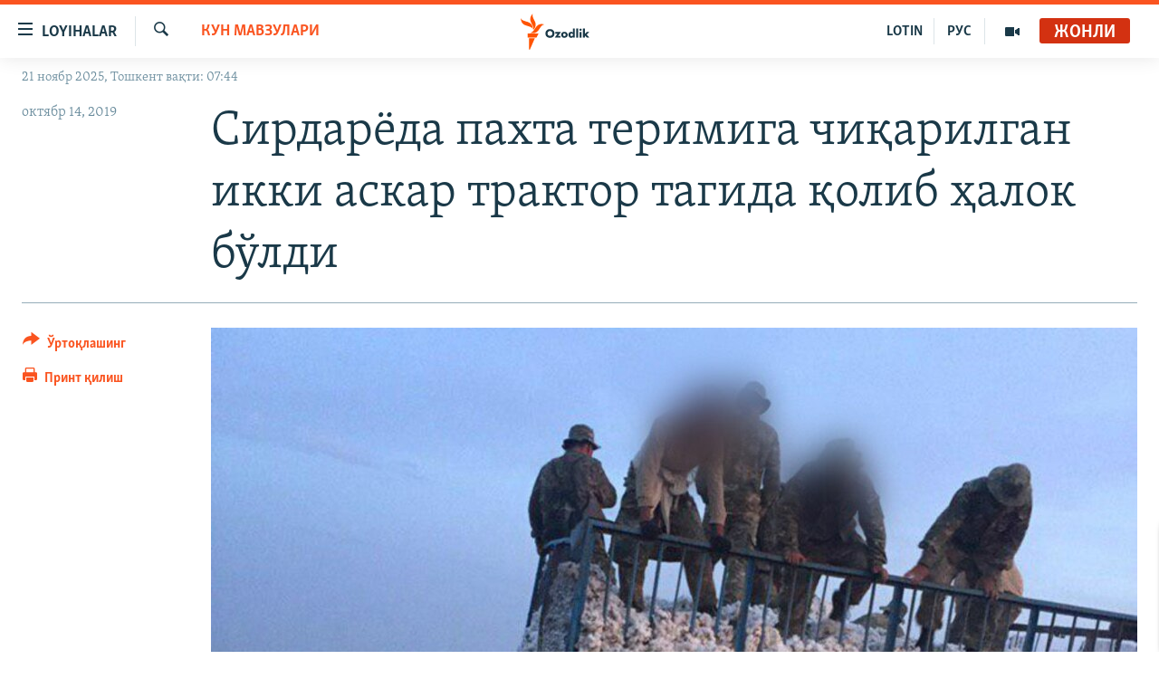

--- FILE ---
content_type: text/html; charset=utf-8
request_url: https://www.ozodlik.org/a/%D1%81%D0%B8%D1%80%D0%B4%D0%B0%D1%80%D1%91-%D0%B0%D1%81%D0%BA%D0%B0%D1%80-%D0%BF%D0%B0%D1%85%D1%82%D0%B0-/30216024.html
body_size: 15179
content:

<!DOCTYPE html>
<html lang="uz" dir="ltr" class="no-js">
<head>
<link href="/Content/responsive/RFE/uz-UZ-Cyrl/RFE-uz-UZ-Cyrl.css?&amp;av=0.0.0.0&amp;cb=369" rel="stylesheet"/>
<script src="https://tags.ozodlik.org/rferl-pangea/prod/utag.sync.js"></script> <script type='text/javascript' src='https://www.youtube.com/iframe_api' async></script>
<link rel="manifest" href="/manifest.json">
<script type="text/javascript">
//a general 'js' detection, must be on top level in <head>, due to CSS performance
document.documentElement.className = "js";
var cacheBuster = "369";
var appBaseUrl = "/";
var imgEnhancerBreakpoints = [0, 144, 256, 408, 650, 1023, 1597];
var isLoggingEnabled = false;
var isPreviewPage = false;
var isLivePreviewPage = false;
if (!isPreviewPage) {
window.RFE = window.RFE || {};
window.RFE.cacheEnabledByParam = window.location.href.indexOf('nocache=1') === -1;
const url = new URL(window.location.href);
const params = new URLSearchParams(url.search);
// Remove the 'nocache' parameter
params.delete('nocache');
// Update the URL without the 'nocache' parameter
url.search = params.toString();
window.history.replaceState(null, '', url.toString());
} else {
window.addEventListener('load', function() {
const links = window.document.links;
for (let i = 0; i < links.length; i++) {
links[i].href = '#';
links[i].target = '_self';
}
})
}
var pwaEnabled = false;
var swCacheDisabled;
</script>
<meta charset="utf-8" />
<title>Сирдарёда пахта теримига чиқарилган икки аскар трактор тагида қолиб ҳалок бўлди</title>
<meta name="description" content="Сирдарё вилоят, Боёвут туманига пахта теримига олиб чиқилган ҳарбийлардан икки нафарини 13 октябрь куни трактор босиб кетди. Ҳарбий хизматга Фарғона водийсидан чақирилган бу икки аскар воқеа жойида ҳалок бўлди.
Озодликка воқеа гувоҳларидан келган ушбу хабарни Сирдарё вилоят&#160;Соғлиқни сақлаш..." />
<meta name="keywords" content="Кун мавзулари, Пахта-2019" />
<meta name="viewport" content="width=device-width, initial-scale=1.0" />
<meta http-equiv="X-UA-Compatible" content="IE=edge" />
<meta name="robots" content="max-image-preview:large"><meta property="fb:pages" content="88521376958" /> <meta name="yandex-verification" content="bbef39b0b5e9b883" />
<link href="https://www.ozodlik.org/a/сирдарё-аскар-пахта-/30216024.html" rel="canonical" />
<meta name="apple-mobile-web-app-title" content="Озодлик" />
<meta name="apple-mobile-web-app-status-bar-style" content="black" />
<meta name="apple-itunes-app" content="app-id=1390569678, app-argument=//30216024.ltr" />
<meta property="fb:admins" content="#" />
<meta content="Сирдарёда пахта теримига чиқарилган икки аскар трактор тагида қолиб ҳалок бўлди" property="og:title" />
<meta content="Сирдарё вилоят, Боёвут туманига пахта теримига олиб чиқилган ҳарбийлардан икки нафарини 13 октябрь куни трактор босиб кетди. Ҳарбий хизматга Фарғона водийсидан чақирилган бу икки аскар воқеа жойида ҳалок бўлди.
Озодликка воқеа гувоҳларидан келган ушбу хабарни Сирдарё вилоят Соғлиқни сақлаш..." property="og:description" />
<meta content="article" property="og:type" />
<meta content="https://www.ozodlik.org/a/сирдарё-аскар-пахта-/30216024.html" property="og:url" />
<meta content="Озодлик радиоси" property="og:site_name" />
<meta content="https://www.facebook.com/ozodlikradiosi" property="article:publisher" />
<meta content="https://gdb.rferl.org/447319ca-f85f-40f1-a8d4-07c90849286c_cx0_cy15_cw0_w1200_h630.jpg" property="og:image" />
<meta content="1200" property="og:image:width" />
<meta content="630" property="og:image:height" />
<meta content="568280086670706" property="fb:app_id" />
<meta content="summary_large_image" name="twitter:card" />
<meta content="@ozodlik" name="twitter:site" />
<meta content="https://gdb.rferl.org/447319ca-f85f-40f1-a8d4-07c90849286c_cx0_cy15_cw0_w1200_h630.jpg" name="twitter:image" />
<meta content="Сирдарёда пахта теримига чиқарилган икки аскар трактор тагида қолиб ҳалок бўлди" name="twitter:title" />
<meta content="Сирдарё вилоят, Боёвут туманига пахта теримига олиб чиқилган ҳарбийлардан икки нафарини 13 октябрь куни трактор босиб кетди. Ҳарбий хизматга Фарғона водийсидан чақирилган бу икки аскар воқеа жойида ҳалок бўлди.
Озодликка воқеа гувоҳларидан келган ушбу хабарни Сирдарё вилоят Соғлиқни сақлаш..." name="twitter:description" />
<link rel="amphtml" href="https://www.ozodlik.org/amp/сирдарё-аскар-пахта-/30216024.html" />
<script type="application/ld+json">{"articleSection":"Кун мавзулари","isAccessibleForFree":true,"headline":"Сирдарёда пахта теримига чиқарилган икки аскар трактор тагида қолиб ҳалок бўлди","inLanguage":"uz-UZ-Cyrl","keywords":"Кун мавзулари, Пахта-2019","author":{"@type":"Person","name":"RFE/RL"},"datePublished":"2019-10-14 13:10:56Z","dateModified":"2019-10-14 13:58:56Z","publisher":{"logo":{"width":512,"height":220,"@type":"ImageObject","url":"https://www.ozodlik.org/Content/responsive/RFE/uz-UZ-Cyrl/img/logo.png"},"@type":"NewsMediaOrganization","url":"https://www.ozodlik.org","sameAs":["https://www.youtube.com/user/Ozodlikradiosi","https://t.me/ozodlikkanali","http://www.facebook.com/ozodlikradiosi","https://www.instagram.com/ozodlikradiosi/","","https://whatsapp.com/channel/0029VaRV39qB4hdN2ux7XN2E","https://twitter.com/ozodlik"],"name":"Озодлик радиоси","alternateName":"Ozodlik Radiosi"},"@context":"https://schema.org","@type":"NewsArticle","mainEntityOfPage":"https://www.ozodlik.org/a/сирдарё-аскар-пахта-/30216024.html","url":"https://www.ozodlik.org/a/сирдарё-аскар-пахта-/30216024.html","description":"Сирдарё вилоят, Боёвут туманига пахта теримига олиб чиқилган ҳарбийлардан икки нафарини 13 октябрь куни трактор босиб кетди. Ҳарбий хизматга Фарғона водийсидан чақирилган бу икки аскар воқеа жойида ҳалок бўлди.\r\n Озодликка воқеа гувоҳларидан келган ушбу хабарни Сирдарё вилоят Соғлиқни сақлаш...","image":{"width":1080,"height":608,"@type":"ImageObject","url":"https://gdb.rferl.org/447319ca-f85f-40f1-a8d4-07c90849286c_cx0_cy15_cw0_w1080_h608.jpg"},"name":"Сирдарёда пахта теримига чиқарилган икки аскар трактор тагида қолиб ҳалок бўлди"}</script>
<script src="/Scripts/responsive/infographics.b?v=dVbZ-Cza7s4UoO3BqYSZdbxQZVF4BOLP5EfYDs4kqEo1&amp;av=0.0.0.0&amp;cb=369"></script>
<script src="/Scripts/responsive/loader.b?v=Q26XNwrL6vJYKjqFQRDnx01Lk2pi1mRsuLEaVKMsvpA1&amp;av=0.0.0.0&amp;cb=369"></script>
<link rel="icon" type="image/svg+xml" href="/Content/responsive/RFE/img/webApp/favicon.svg" />
<link rel="alternate icon" href="/Content/responsive/RFE/img/webApp/favicon.ico" />
<link rel="mask-icon" color="#ea6903" href="/Content/responsive/RFE/img/webApp/favicon_safari.svg" />
<link rel="apple-touch-icon" sizes="152x152" href="/Content/responsive/RFE/img/webApp/ico-152x152.png" />
<link rel="apple-touch-icon" sizes="144x144" href="/Content/responsive/RFE/img/webApp/ico-144x144.png" />
<link rel="apple-touch-icon" sizes="114x114" href="/Content/responsive/RFE/img/webApp/ico-114x114.png" />
<link rel="apple-touch-icon" sizes="72x72" href="/Content/responsive/RFE/img/webApp/ico-72x72.png" />
<link rel="apple-touch-icon-precomposed" href="/Content/responsive/RFE/img/webApp/ico-57x57.png" />
<link rel="icon" sizes="192x192" href="/Content/responsive/RFE/img/webApp/ico-192x192.png" />
<link rel="icon" sizes="128x128" href="/Content/responsive/RFE/img/webApp/ico-128x128.png" />
<meta name="msapplication-TileColor" content="#ffffff" />
<meta name="msapplication-TileImage" content="/Content/responsive/RFE/img/webApp/ico-144x144.png" />
<link rel="preload" href="/Content/responsive/fonts/Skolar-Lt_LatnCyrl_v2.4.woff" type="font/woff" as="font" crossorigin="anonymous" />
<link rel="alternate" type="application/rss+xml" title="RFE/RL - Top Stories [RSS]" href="/api/" />
<link rel="sitemap" type="application/rss+xml" href="/sitemap.xml" />
</head>
<body class=" nav-no-loaded cc_theme pg-article print-lay-article js-category-to-nav nojs-images date-time-enabled">
<script type="text/javascript" >
var analyticsData = {url:"https://www.ozodlik.org/a/%d1%81%d0%b8%d1%80%d0%b4%d0%b0%d1%80%d1%91-%d0%b0%d1%81%d0%ba%d0%b0%d1%80-%d0%bf%d0%b0%d1%85%d1%82%d0%b0-/30216024.html",property_id:"425",article_uid:"30216024",page_title:"Сирдарёда пахта теримига чиқарилган икки аскар трактор тагида қолиб ҳалок бўлди",page_type:"article",content_type:"article",subcontent_type:"article",last_modified:"2019-10-14 13:58:56Z",pub_datetime:"2019-10-14 13:10:56Z",pub_year:"2019",pub_month:"10",pub_day:"14",pub_hour:"13",pub_weekday:"Monday",section:"кун мавзулари",english_section:"uz-uzbekistan",byline:"",categories:"uz-uzbekistan,cotton-2019",domain:"www.ozodlik.org",language:"Uzbek - Cyrillic",language_service:"RFERL Uzbek",platform:"web",copied:"no",copied_article:"",copied_title:"",runs_js:"Yes",cms_release:"8.44.0.0.369",enviro_type:"prod",slug:"сирдарё-аскар-пахта-",entity:"RFE",short_language_service:"UZB",platform_short:"W",page_name:"Сирдарёда пахта теримига чиқарилган икки аскар трактор тагида қолиб ҳалок бўлди"};
</script>
<noscript><iframe src="https://www.googletagmanager.com/ns.html?id=GTM-WXZBPZ" height="0" width="0" style="display:none;visibility:hidden"></iframe></noscript><script type="text/javascript" data-cookiecategory="analytics">
var gtmEventObject = Object.assign({}, analyticsData, {event: 'page_meta_ready'});window.dataLayer = window.dataLayer || [];window.dataLayer.push(gtmEventObject);
if (top.location === self.location) { //if not inside of an IFrame
var renderGtm = "true";
if (renderGtm === "true") {
(function(w,d,s,l,i){w[l]=w[l]||[];w[l].push({'gtm.start':new Date().getTime(),event:'gtm.js'});var f=d.getElementsByTagName(s)[0],j=d.createElement(s),dl=l!='dataLayer'?'&l='+l:'';j.async=true;j.src='//www.googletagmanager.com/gtm.js?id='+i+dl;f.parentNode.insertBefore(j,f);})(window,document,'script','dataLayer','GTM-WXZBPZ');
}
}
</script>
<!--Analytics tag js version start-->
<script type="text/javascript" data-cookiecategory="analytics">
var utag_data = Object.assign({}, analyticsData, {});
if(typeof(TealiumTagFrom)==='function' && typeof(TealiumTagSearchKeyword)==='function') {
var utag_from=TealiumTagFrom();var utag_searchKeyword=TealiumTagSearchKeyword();
if(utag_searchKeyword!=null && utag_searchKeyword!=='' && utag_data["search_keyword"]==null) utag_data["search_keyword"]=utag_searchKeyword;if(utag_from!=null && utag_from!=='') utag_data["from"]=TealiumTagFrom();}
if(window.top!== window.self&&utag_data.page_type==="snippet"){utag_data.page_type = 'iframe';}
try{if(window.top!==window.self&&window.self.location.hostname===window.top.location.hostname){utag_data.platform = 'self-embed';utag_data.platform_short = 'se';}}catch(e){if(window.top!==window.self&&window.self.location.search.includes("platformType=self-embed")){utag_data.platform = 'cross-promo';utag_data.platform_short = 'cp';}}
(function(a,b,c,d){ a="https://tags.ozodlik.org/rferl-pangea/prod/utag.js"; b=document;c="script";d=b.createElement(c);d.src=a;d.type="text/java"+c;d.async=true; a=b.getElementsByTagName(c)[0];a.parentNode.insertBefore(d,a); })();
</script>
<!--Analytics tag js version end-->
<!-- Analytics tag management NoScript -->
<noscript>
<img style="position: absolute; border: none;" src="https://ssc.ozodlik.org/b/ss/bbgprod,bbgentityrferl/1/G.4--NS/48978985?pageName=rfe%3auzb%3aw%3aarticle%3a%d0%a1%d0%b8%d1%80%d0%b4%d0%b0%d1%80%d1%91%d0%b4%d0%b0%20%d0%bf%d0%b0%d1%85%d1%82%d0%b0%20%d1%82%d0%b5%d1%80%d0%b8%d0%bc%d0%b8%d0%b3%d0%b0%20%d1%87%d0%b8%d2%9b%d0%b0%d1%80%d0%b8%d0%bb%d0%b3%d0%b0%d0%bd%20%d0%b8%d0%ba%d0%ba%d0%b8%20%d0%b0%d1%81%d0%ba%d0%b0%d1%80%20%d1%82%d1%80%d0%b0%d0%ba%d1%82%d0%be%d1%80%20%d1%82%d0%b0%d0%b3%d0%b8%d0%b4%d0%b0%20%d2%9b%d0%be%d0%bb%d0%b8%d0%b1%20%d2%b3%d0%b0%d0%bb%d0%be%d0%ba%20%d0%b1%d1%9e%d0%bb%d0%b4%d0%b8&amp;c6=%d0%a1%d0%b8%d1%80%d0%b4%d0%b0%d1%80%d1%91%d0%b4%d0%b0%20%d0%bf%d0%b0%d1%85%d1%82%d0%b0%20%d1%82%d0%b5%d1%80%d0%b8%d0%bc%d0%b8%d0%b3%d0%b0%20%d1%87%d0%b8%d2%9b%d0%b0%d1%80%d0%b8%d0%bb%d0%b3%d0%b0%d0%bd%20%d0%b8%d0%ba%d0%ba%d0%b8%20%d0%b0%d1%81%d0%ba%d0%b0%d1%80%20%d1%82%d1%80%d0%b0%d0%ba%d1%82%d0%be%d1%80%20%d1%82%d0%b0%d0%b3%d0%b8%d0%b4%d0%b0%20%d2%9b%d0%be%d0%bb%d0%b8%d0%b1%20%d2%b3%d0%b0%d0%bb%d0%be%d0%ba%20%d0%b1%d1%9e%d0%bb%d0%b4%d0%b8&amp;v36=8.44.0.0.369&amp;v6=D=c6&amp;g=https%3a%2f%2fwww.ozodlik.org%2fa%2f%25d1%2581%25d0%25b8%25d1%2580%25d0%25b4%25d0%25b0%25d1%2580%25d1%2591-%25d0%25b0%25d1%2581%25d0%25ba%25d0%25b0%25d1%2580-%25d0%25bf%25d0%25b0%25d1%2585%25d1%2582%25d0%25b0-%2f30216024.html&amp;c1=D=g&amp;v1=D=g&amp;events=event1,event52&amp;c16=rferl%20uzbek&amp;v16=D=c16&amp;c5=uz-uzbekistan&amp;v5=D=c5&amp;ch=%d0%9a%d1%83%d0%bd%20%d0%bc%d0%b0%d0%b2%d0%b7%d1%83%d0%bb%d0%b0%d1%80%d0%b8&amp;c15=uzbek%20-%20cyrillic&amp;v15=D=c15&amp;c4=article&amp;v4=D=c4&amp;c14=30216024&amp;v14=D=c14&amp;v20=no&amp;c17=web&amp;v17=D=c17&amp;mcorgid=518abc7455e462b97f000101%40adobeorg&amp;server=www.ozodlik.org&amp;pageType=D=c4&amp;ns=bbg&amp;v29=D=server&amp;v25=rfe&amp;v30=425&amp;v105=D=User-Agent " alt="analytics" width="1" height="1" /></noscript>
<!-- End of Analytics tag management NoScript -->
<!--*** Accessibility links - For ScreenReaders only ***-->
<section>
<div class="sr-only">
<h2>Линклар</h2>
<ul>
<li><a href="#content" data-disable-smooth-scroll="1">Бош мавзуларга ўтинг</a></li>
<li><a href="#navigation" data-disable-smooth-scroll="1">Асосий навигацияга ўтинг</a></li>
<li><a href="#txtHeaderSearch" data-disable-smooth-scroll="1">Қидиришга ўтинг</a></li>
</ul>
</div>
</section>
<div dir="ltr">
<div id="page">
<aside>
<div class="c-lightbox overlay-modal">
<div class="c-lightbox__intro">
<h2 class="c-lightbox__intro-title"></h2>
<button class="btn btn--rounded c-lightbox__btn c-lightbox__intro-next" title="Кейингиси">
<span class="ico ico--rounded ico-chevron-forward"></span>
<span class="sr-only">Кейингиси</span>
</button>
</div>
<div class="c-lightbox__nav">
<button class="btn btn--rounded c-lightbox__btn c-lightbox__btn--close" title="Ёпиш">
<span class="ico ico--rounded ico-close"></span>
<span class="sr-only">Ёпиш</span>
</button>
<button class="btn btn--rounded c-lightbox__btn c-lightbox__btn--prev" title="Олдингиси">
<span class="ico ico--rounded ico-chevron-backward"></span>
<span class="sr-only">Олдингиси</span>
</button>
<button class="btn btn--rounded c-lightbox__btn c-lightbox__btn--next" title="Кейингиси">
<span class="ico ico--rounded ico-chevron-forward"></span>
<span class="sr-only">Кейингиси</span>
</button>
</div>
<div class="c-lightbox__content-wrap">
<figure class="c-lightbox__content">
<span class="c-spinner c-spinner--lightbox">
<img src="/Content/responsive/img/player-spinner.png"
alt="Илтимос кутинг"
title="Илтимос кутинг" />
</span>
<div class="c-lightbox__img">
<div class="thumb">
<img src="" alt="" />
</div>
</div>
<figcaption>
<div class="c-lightbox__info c-lightbox__info--foot">
<span class="c-lightbox__counter"></span>
<span class="caption c-lightbox__caption"></span>
</div>
</figcaption>
</figure>
</div>
<div class="hidden">
<div class="content-advisory__box content-advisory__box--lightbox">
<span class="content-advisory__box-text">Сурат баъзи кишиларнинг таъбини хира қилиши мумкин.</span>
<button class="btn btn--transparent content-advisory__box-btn m-t-md" value="text" type="button">
<span class="btn__text">
Кўрсатиш учун тугмани босинг
</span>
</button>
</div>
</div>
</div>
<div class="print-dialogue">
<div class="container">
<h3 class="print-dialogue__title section-head">Чоп қилиш вариантлари</h3>
<div class="print-dialogue__opts">
<ul class="print-dialogue__opt-group">
<li class="form__group form__group--checkbox">
<input class="form__check " id="checkboxImages" name="checkboxImages" type="checkbox" checked="checked" />
<label for="checkboxImages" class="form__label m-t-md">Суратлар</label>
</li>
<li class="form__group form__group--checkbox">
<input class="form__check " id="checkboxMultimedia" name="checkboxMultimedia" type="checkbox" checked="checked" />
<label for="checkboxMultimedia" class="form__label m-t-md">Видео</label>
</li>
</ul>
<ul class="print-dialogue__opt-group">
<li class="form__group form__group--checkbox">
<input class="form__check " id="checkboxEmbedded" name="checkboxEmbedded" type="checkbox" checked="checked" />
<label for="checkboxEmbedded" class="form__label m-t-md">Қўшимча материаллар</label>
</li>
<li class="hidden">
<input class="form__check " id="checkboxComments" name="checkboxComments" type="checkbox" />
<label for="checkboxComments" class="form__label m-t-md">Шарҳлар</label>
</li>
</ul>
</div>
<div class="print-dialogue__buttons">
<button class="btn btn--secondary close-button" type="button" title="Бекор қилиш">
<span class="btn__text ">Бекор қилиш</span>
</button>
<button class="btn btn-cust-print m-l-sm" type="button" title="Принт қилиш">
<span class="btn__text ">Принт қилиш</span>
</button>
</div>
</div>
</div>
<div class="ctc-message pos-fix">
<div class="ctc-message__inner">Link has been copied to clipboard</div>
</div>
</aside>
<div class="hdr-20 hdr-20--big">
<div class="hdr-20__inner">
<div class="hdr-20__max pos-rel">
<div class="hdr-20__side hdr-20__side--primary d-flex">
<label data-for="main-menu-ctrl" data-switcher-trigger="true" data-switch-target="main-menu-ctrl" class="burger hdr-trigger pos-rel trans-trigger" data-trans-evt="click" data-trans-id="menu">
<span class="ico ico-close hdr-trigger__ico hdr-trigger__ico--close burger__ico burger__ico--close"></span>
<span class="ico ico-menu hdr-trigger__ico hdr-trigger__ico--open burger__ico burger__ico--open"></span>
<span class="burger__label">Loyihalar</span>
</label>
<div class="menu-pnl pos-fix trans-target" data-switch-target="main-menu-ctrl" data-trans-id="menu">
<div class="menu-pnl__inner">
<nav class="main-nav menu-pnl__item menu-pnl__item--first">
<ul class="main-nav__list accordeon" data-analytics-tales="false" data-promo-name="link" data-location-name="nav,secnav">
<li class="main-nav__item">
<a class="main-nav__item-name main-nav__item-name--link" href="/z/22442" title="Ozodlik surishtiruvlari" data-item-name="ozodlik-exslusive" >Ozodlik surishtiruvlari</a>
</li>
<li class="main-nav__item">
<a class="main-nav__item-name main-nav__item-name--link" href="/multimedia" title="OzodVideo" data-item-name="multimedia-resp" >OzodVideo</a>
</li>
<li class="main-nav__item">
<a class="main-nav__item-name main-nav__item-name--link" href="/ozodnazar" title="OzodNazar" data-item-name="free-viewpoint" >OzodNazar</a>
</li>
<li class="main-nav__item">
<a class="main-nav__item-name main-nav__item-name--link" href="/ozodpodcast" title="OZODPODCAST" data-item-name="audio-page" >OZODPODCAST</a>
</li>
<li class="main-nav__item">
<a class="main-nav__item-name main-nav__item-name--link" href="/ozodlik-arxivi" title="Ozodlik arxivi" data-item-name="Ozodlik, RFE/RL Uzbek service, achieve. " >Ozodlik arxivi</a>
</li>
<li class="main-nav__item">
<a class="main-nav__item-name main-nav__item-name--link" href="/lotin-alifbosidagi-sahifa" title="Lotin" data-item-name="lotin" >Lotin</a>
</li>
</ul>
</nav>
<div class="menu-pnl__item">
<a href="https://rus.ozodlik.org" class="menu-pnl__item-link" alt="На русском">На русском</a>
</div>
<div class="menu-pnl__item menu-pnl__item--social">
<h5 class="menu-pnl__sub-head">Ижтимоий тармоқлар</h5>
<a href="https://www.youtube.com/user/Ozodlikradiosi" title="Бизни Youtube-да кузатинг" data-analytics-text="follow_on_youtube" class="btn btn--rounded btn--social-inverted menu-pnl__btn js-social-btn btn-youtube" target="_blank" rel="noopener">
<span class="ico ico-youtube ico--rounded"></span>
</a>
<a href="https://t.me/ozodlikkanali" title="Бизни Telegram-да кузатинг" data-analytics-text="follow_on_telegram" class="btn btn--rounded btn--social-inverted menu-pnl__btn js-social-btn btn-telegram" target="_blank" rel="noopener">
<span class="ico ico-telegram ico--rounded"></span>
</a>
<a href="http://www.facebook.com/ozodlikradiosi" title="Бизни Facebook-да кузатинг" data-analytics-text="follow_on_facebook" class="btn btn--rounded btn--social-inverted menu-pnl__btn js-social-btn btn-facebook" target="_blank" rel="noopener">
<span class="ico ico-facebook-alt ico--rounded"></span>
</a>
<a href="https://www.instagram.com/ozodlikradiosi/" title="Бизни Instagram-да кузатинг" data-analytics-text="follow_on_instagram" class="btn btn--rounded btn--social-inverted menu-pnl__btn js-social-btn btn-instagram" target="_blank" rel="noopener">
<span class="ico ico-instagram ico--rounded"></span>
</a>
<a href="" title="WhatsApp-да кузатинг" data-analytics-text="follow_on_whatsapp" class="btn btn--rounded btn--social-inverted menu-pnl__btn js-social-btn btn-whatsapp visible-xs-inline-block visible-sm-inline-block" target="_blank" rel="noopener">
<span class="ico ico-whatsapp ico--rounded"></span>
</a>
<a href="https://whatsapp.com/channel/0029VaRV39qB4hdN2ux7XN2E" title="WhatsApp-да кузатинг" data-analytics-text="follow_on_whatsapp_desktop" class="btn btn--rounded btn--social-inverted menu-pnl__btn js-social-btn btn-whatsapp visible-md-inline-block visible-lg-inline-block" target="_blank" rel="noopener">
<span class="ico ico-whatsapp ico--rounded"></span>
</a>
<a href="https://twitter.com/ozodlik" title="Бизни Twitter-да кузатинг" data-analytics-text="follow_on_twitter" class="btn btn--rounded btn--social-inverted menu-pnl__btn js-social-btn btn-twitter" target="_blank" rel="noopener">
<span class="ico ico-twitter ico--rounded"></span>
</a>
<a href="https://news.google.com/publications/CAAqBwgKMNf99wEww8cW?hl=en-US&amp;gl=US&amp;ceid=US%3Aen" title="Бизни Google News-да кузатинг" data-analytics-text="follow_on_google_news" class="btn btn--rounded btn--social-inverted menu-pnl__btn js-social-btn btn-g-news" target="_blank" rel="noopener">
<span class="ico ico-google-news ico--rounded"></span>
</a>
</div>
<div class="menu-pnl__item">
<a href="/navigation/allsites" class="menu-pnl__item-link">
<span class="ico ico-languages "></span>
Озодлик бошқа тилларда
</a>
</div>
</div>
</div>
<label data-for="top-search-ctrl" data-switcher-trigger="true" data-switch-target="top-search-ctrl" class="top-srch-trigger hdr-trigger">
<span class="ico ico-close hdr-trigger__ico hdr-trigger__ico--close top-srch-trigger__ico top-srch-trigger__ico--close"></span>
<span class="ico ico-search hdr-trigger__ico hdr-trigger__ico--open top-srch-trigger__ico top-srch-trigger__ico--open"></span>
</label>
<div class="srch-top srch-top--in-header" data-switch-target="top-search-ctrl">
<div class="container">
<form action="/s" class="srch-top__form srch-top__form--in-header" id="form-topSearchHeader" method="get" role="search"><label for="txtHeaderSearch" class="sr-only">Излаш</label>
<input type="text" id="txtHeaderSearch" name="k" placeholder="изланаётган матн..." accesskey="s" value="" class="srch-top__input analyticstag-event" onkeydown="if (event.keyCode === 13) { FireAnalyticsTagEventOnSearch('search', $dom.get('#txtHeaderSearch')[0].value) }" />
<button title="Излаш" type="submit" class="btn btn--top-srch analyticstag-event" onclick="FireAnalyticsTagEventOnSearch('search', $dom.get('#txtHeaderSearch')[0].value) ">
<span class="ico ico-search"></span>
</button></form>
</div>
</div>
<a href="/" class="main-logo-link">
<img src="/Content/responsive/RFE/uz-UZ-Cyrl/img/logo-compact.svg" class="main-logo main-logo--comp" alt="Сайт логоси">
<img src="/Content/responsive/RFE/uz-UZ-Cyrl/img/logo.svg" class="main-logo main-logo--big" alt="Сайт логоси">
</a>
</div>
<div class="hdr-20__side hdr-20__side--secondary d-flex">
<a href="/p/5673.html" title="Мультимедиа" class="hdr-20__secondary-item" data-item-name="video">
<span class="ico ico-video hdr-20__secondary-icon"></span>
</a>
<a href="https://rus.ozodlik.org" title="РУС" class="hdr-20__secondary-item hdr-20__secondary-item--lang" data-item-name="satellite">
РУС
</a>
<a href="https://www.ozodlik.org/p/5057.html" title="LOTIN" class="hdr-20__secondary-item hdr-20__secondary-item--lang" data-item-name="satellite">
LOTIN
</a>
<a href="/s" title="Излаш" class="hdr-20__secondary-item hdr-20__secondary-item--search" data-item-name="search">
<span class="ico ico-search hdr-20__secondary-icon hdr-20__secondary-icon--search"></span>
</a>
<div class="hdr-20__secondary-item live-b-drop">
<div class="live-b-drop__off">
<a href="/live/audio/87" class="live-b-drop__link" title="Жонли" data-item-name="live">
<span class="badge badge--live-btn badge--live">
Жонли
</span>
</a>
</div>
<div class="live-b-drop__on hidden">
<label data-for="live-ctrl" data-switcher-trigger="true" data-switch-target="live-ctrl" class="live-b-drop__label pos-rel">
<span class="badge badge--live badge--live-btn">
Жонли
</span>
<span class="ico ico-close live-b-drop__label-ico live-b-drop__label-ico--close"></span>
</label>
<div class="live-b-drop__panel" id="targetLivePanelDiv" data-switch-target="live-ctrl"></div>
</div>
</div>
<div class="srch-bottom">
<form action="/s" class="srch-bottom__form d-flex" id="form-bottomSearch" method="get" role="search"><label for="txtSearch" class="sr-only">Излаш</label>
<input type="search" id="txtSearch" name="k" placeholder="изланаётган матн..." accesskey="s" value="" class="srch-bottom__input analyticstag-event" onkeydown="if (event.keyCode === 13) { FireAnalyticsTagEventOnSearch('search', $dom.get('#txtSearch')[0].value) }" />
<button title="Излаш" type="submit" class="btn btn--bottom-srch analyticstag-event" onclick="FireAnalyticsTagEventOnSearch('search', $dom.get('#txtSearch')[0].value) ">
<span class="ico ico-search"></span>
</button></form>
</div>
</div>
<img src="/Content/responsive/RFE/uz-UZ-Cyrl/img/logo-print.gif" class="logo-print" alt="Сайт логоси">
<img src="/Content/responsive/RFE/uz-UZ-Cyrl/img/logo-print_color.png" class="logo-print logo-print--color" alt="Сайт логоси">
</div>
</div>
</div>
<script>
if (document.body.className.indexOf('pg-home') > -1) {
var nav2In = document.querySelector('.hdr-20__inner');
var nav2Sec = document.querySelector('.hdr-20__side--secondary');
var secStyle = window.getComputedStyle(nav2Sec);
if (nav2In && window.pageYOffset < 150 && secStyle['position'] !== 'fixed') {
nav2In.classList.add('hdr-20__inner--big')
}
}
</script>
<div class="c-hlights c-hlights--breaking c-hlights--no-item" data-hlight-display="mobile,desktop">
<div class="c-hlights__wrap container p-0">
<div class="c-hlights__nav">
<a role="button" href="#" title="Олдингиси">
<span class="ico ico-chevron-backward m-0"></span>
<span class="sr-only">Олдингиси</span>
</a>
<a role="button" href="#" title="Кейингиси">
<span class="ico ico-chevron-forward m-0"></span>
<span class="sr-only">Кейингиси</span>
</a>
</div>
<span class="c-hlights__label">
<span class="">Шошилинч хабар</span>
<span class="switcher-trigger">
<label data-for="more-less-1" data-switcher-trigger="true" class="switcher-trigger__label switcher-trigger__label--more p-b-0" title="Бошқа мақолалар">
<span class="ico ico-chevron-down"></span>
</label>
<label data-for="more-less-1" data-switcher-trigger="true" class="switcher-trigger__label switcher-trigger__label--less p-b-0" title="Камроқ кўрсатиш">
<span class="ico ico-chevron-up"></span>
</label>
</span>
</span>
<ul class="c-hlights__items switcher-target" data-switch-target="more-less-1">
</ul>
</div>
</div> <div class="date-time-area ">
<div class="container">
<span class="date-time">
21 ноябр 2025, Тошкент вақти: 07:44
</span>
</div>
</div>
<div id="content">
<main class="container">
<div class="hdr-container">
<div class="row">
<div class="col-category col-xs-12 col-md-2 pull-left"> <div class="category js-category">
<a class="" href="/z/421">Кун мавзулари</a> </div>
</div><div class="col-title col-xs-12 col-md-10 pull-right"> <h1 class="title pg-title">
Сирдарёда пахта теримига чиқарилган икки аскар трактор тагида қолиб ҳалок бўлди
</h1>
</div><div class="col-publishing-details col-xs-12 col-sm-12 col-md-2 pull-left"> <div class="publishing-details ">
<div class="published">
<span class="date" >
<time pubdate="pubdate" datetime="2019-10-14T18:10:56+05:00">
октябр 14, 2019
</time>
</span>
</div>
</div>
</div><div class="col-lg-12 separator"> <div class="separator">
<hr class="title-line" />
</div>
</div><div class="col-multimedia col-xs-12 col-md-10 pull-right"> <div class="cover-media">
<figure class="media-image js-media-expand">
<div class="img-wrap">
<div class="thumb thumb16_9">
<img src="https://gdb.rferl.org/447319ca-f85f-40f1-a8d4-07c90849286c_cx0_cy15_cw0_w250_r1_s.jpg" alt="Ўзбекистон Қуролли Кучлари аскарлари аравага пахта ортмоқда. 2019 йил пахта терими мавсумида келган сурат." />
</div>
</div>
<figcaption>
<span class="caption">Ўзбекистон Қуролли Кучлари аскарлари аравага пахта ортмоқда. 2019 йил пахта терими мавсумида келган сурат.</span>
</figcaption>
</figure>
</div>
</div><div class="col-xs-12 col-md-2 pull-left article-share pos-rel"> <div class="share--box">
<div class="sticky-share-container" style="display:none">
<div class="container">
<a href="https://www.ozodlik.org" id="logo-sticky-share">&nbsp;</a>
<div class="pg-title pg-title--sticky-share">
Сирдарёда пахта теримига чиқарилган икки аскар трактор тагида қолиб ҳалок бўлди
</div>
<div class="sticked-nav-actions">
<!--This part is for sticky navigation display-->
<p class="buttons link-content-sharing p-0 ">
<button class="btn btn--link btn-content-sharing p-t-0 " id="btnContentSharing" value="text" role="Button" type="" title="бошқа тармоқларда ўртоқлашинг">
<span class="ico ico-share ico--l"></span>
<span class="btn__text ">
Ўртоқлашинг
</span>
</button>
</p>
<aside class="content-sharing js-content-sharing js-content-sharing--apply-sticky content-sharing--sticky"
role="complementary"
data-share-url="https://www.ozodlik.org/a/%d1%81%d0%b8%d1%80%d0%b4%d0%b0%d1%80%d1%91-%d0%b0%d1%81%d0%ba%d0%b0%d1%80-%d0%bf%d0%b0%d1%85%d1%82%d0%b0-/30216024.html" data-share-title="Сирдарёда пахта теримига чиқарилган икки аскар трактор тагида қолиб ҳалок бўлди" data-share-text="">
<div class="content-sharing__popover">
<h6 class="content-sharing__title">Ўртоқлашинг</h6>
<button href="#close" id="btnCloseSharing" class="btn btn--text-like content-sharing__close-btn">
<span class="ico ico-close ico--l"></span>
</button>
<ul class="content-sharing__list">
<li class="content-sharing__item">
<div class="ctc ">
<input type="text" class="ctc__input" readonly="readonly">
<a href="" js-href="https://www.ozodlik.org/a/%d1%81%d0%b8%d1%80%d0%b4%d0%b0%d1%80%d1%91-%d0%b0%d1%81%d0%ba%d0%b0%d1%80-%d0%bf%d0%b0%d1%85%d1%82%d0%b0-/30216024.html" class="content-sharing__link ctc__button">
<span class="ico ico-copy-link ico--rounded ico--s"></span>
<span class="content-sharing__link-text">линк</span>
</a>
</div>
</li>
<li class="content-sharing__item">
<a href="https://facebook.com/sharer.php?u=https%3a%2f%2fwww.ozodlik.org%2fa%2f%25d1%2581%25d0%25b8%25d1%2580%25d0%25b4%25d0%25b0%25d1%2580%25d1%2591-%25d0%25b0%25d1%2581%25d0%25ba%25d0%25b0%25d1%2580-%25d0%25bf%25d0%25b0%25d1%2585%25d1%2582%25d0%25b0-%2f30216024.html"
data-analytics-text="share_on_facebook"
title="Facebook" target="_blank"
class="content-sharing__link js-social-btn">
<span class="ico ico-facebook ico--rounded ico--s"></span>
<span class="content-sharing__link-text">Facebook</span>
</a>
</li>
<li class="content-sharing__item">
<a href="https://telegram.me/share/url?url=https%3a%2f%2fwww.ozodlik.org%2fa%2f%25d1%2581%25d0%25b8%25d1%2580%25d0%25b4%25d0%25b0%25d1%2580%25d1%2591-%25d0%25b0%25d1%2581%25d0%25ba%25d0%25b0%25d1%2580-%25d0%25bf%25d0%25b0%25d1%2585%25d1%2582%25d0%25b0-%2f30216024.html"
data-analytics-text="share_on_telegram"
title="Telegram" target="_blank"
class="content-sharing__link js-social-btn">
<span class="ico ico-telegram ico--rounded ico--s"></span>
<span class="content-sharing__link-text">Telegram</span>
</a>
</li>
<li class="content-sharing__item">
<a href="https://twitter.com/share?url=https%3a%2f%2fwww.ozodlik.org%2fa%2f%25d1%2581%25d0%25b8%25d1%2580%25d0%25b4%25d0%25b0%25d1%2580%25d1%2591-%25d0%25b0%25d1%2581%25d0%25ba%25d0%25b0%25d1%2580-%25d0%25bf%25d0%25b0%25d1%2585%25d1%2582%25d0%25b0-%2f30216024.html&amp;text=%d0%a1%d0%b8%d1%80%d0%b4%d0%b0%d1%80%d1%91%d0%b4%d0%b0+%d0%bf%d0%b0%d1%85%d1%82%d0%b0+%d1%82%d0%b5%d1%80%d0%b8%d0%bc%d0%b8%d0%b3%d0%b0+%d1%87%d0%b8%d2%9b%d0%b0%d1%80%d0%b8%d0%bb%d0%b3%d0%b0%d0%bd+%d0%b8%d0%ba%d0%ba%d0%b8+%d0%b0%d1%81%d0%ba%d0%b0%d1%80+%d1%82%d1%80%d0%b0%d0%ba%d1%82%d0%be%d1%80+%d1%82%d0%b0%d0%b3%d0%b8%d0%b4%d0%b0+%d2%9b%d0%be%d0%bb%d0%b8%d0%b1+%d2%b3%d0%b0%d0%bb%d0%be%d0%ba+%d0%b1%d1%9e%d0%bb%d0%b4%d0%b8"
data-analytics-text="share_on_twitter"
title="X (Twitter)" target="_blank"
class="content-sharing__link js-social-btn">
<span class="ico ico-twitter ico--rounded ico--s"></span>
<span class="content-sharing__link-text">X (Twitter)</span>
</a>
</li>
<li class="content-sharing__item">
<a href="mailto:?body=https%3a%2f%2fwww.ozodlik.org%2fa%2f%25d1%2581%25d0%25b8%25d1%2580%25d0%25b4%25d0%25b0%25d1%2580%25d1%2591-%25d0%25b0%25d1%2581%25d0%25ba%25d0%25b0%25d1%2580-%25d0%25bf%25d0%25b0%25d1%2585%25d1%2582%25d0%25b0-%2f30216024.html&amp;subject=Сирдарёда пахта теримига чиқарилган икки аскар трактор тагида қолиб ҳалок бўлди"
title="Email"
class="content-sharing__link ">
<span class="ico ico-email ico--rounded ico--s"></span>
<span class="content-sharing__link-text">Email</span>
</a>
</li>
</ul>
</div>
</aside>
</div>
</div>
</div>
<div class="links">
<p class="buttons link-content-sharing p-0 ">
<button class="btn btn--link btn-content-sharing p-t-0 " id="btnContentSharing" value="text" role="Button" type="" title="бошқа тармоқларда ўртоқлашинг">
<span class="ico ico-share ico--l"></span>
<span class="btn__text ">
Ўртоқлашинг
</span>
</button>
</p>
<aside class="content-sharing js-content-sharing " role="complementary"
data-share-url="https://www.ozodlik.org/a/%d1%81%d0%b8%d1%80%d0%b4%d0%b0%d1%80%d1%91-%d0%b0%d1%81%d0%ba%d0%b0%d1%80-%d0%bf%d0%b0%d1%85%d1%82%d0%b0-/30216024.html" data-share-title="Сирдарёда пахта теримига чиқарилган икки аскар трактор тагида қолиб ҳалок бўлди" data-share-text="">
<div class="content-sharing__popover">
<h6 class="content-sharing__title">Ўртоқлашинг</h6>
<button href="#close" id="btnCloseSharing" class="btn btn--text-like content-sharing__close-btn">
<span class="ico ico-close ico--l"></span>
</button>
<ul class="content-sharing__list">
<li class="content-sharing__item">
<div class="ctc ">
<input type="text" class="ctc__input" readonly="readonly">
<a href="" js-href="https://www.ozodlik.org/a/%d1%81%d0%b8%d1%80%d0%b4%d0%b0%d1%80%d1%91-%d0%b0%d1%81%d0%ba%d0%b0%d1%80-%d0%bf%d0%b0%d1%85%d1%82%d0%b0-/30216024.html" class="content-sharing__link ctc__button">
<span class="ico ico-copy-link ico--rounded ico--l"></span>
<span class="content-sharing__link-text">линк</span>
</a>
</div>
</li>
<li class="content-sharing__item">
<a href="https://facebook.com/sharer.php?u=https%3a%2f%2fwww.ozodlik.org%2fa%2f%25d1%2581%25d0%25b8%25d1%2580%25d0%25b4%25d0%25b0%25d1%2580%25d1%2591-%25d0%25b0%25d1%2581%25d0%25ba%25d0%25b0%25d1%2580-%25d0%25bf%25d0%25b0%25d1%2585%25d1%2582%25d0%25b0-%2f30216024.html"
data-analytics-text="share_on_facebook"
title="Facebook" target="_blank"
class="content-sharing__link js-social-btn">
<span class="ico ico-facebook ico--rounded ico--l"></span>
<span class="content-sharing__link-text">Facebook</span>
</a>
</li>
<li class="content-sharing__item">
<a href="https://telegram.me/share/url?url=https%3a%2f%2fwww.ozodlik.org%2fa%2f%25d1%2581%25d0%25b8%25d1%2580%25d0%25b4%25d0%25b0%25d1%2580%25d1%2591-%25d0%25b0%25d1%2581%25d0%25ba%25d0%25b0%25d1%2580-%25d0%25bf%25d0%25b0%25d1%2585%25d1%2582%25d0%25b0-%2f30216024.html"
data-analytics-text="share_on_telegram"
title="Telegram" target="_blank"
class="content-sharing__link js-social-btn">
<span class="ico ico-telegram ico--rounded ico--l"></span>
<span class="content-sharing__link-text">Telegram</span>
</a>
</li>
<li class="content-sharing__item">
<a href="https://twitter.com/share?url=https%3a%2f%2fwww.ozodlik.org%2fa%2f%25d1%2581%25d0%25b8%25d1%2580%25d0%25b4%25d0%25b0%25d1%2580%25d1%2591-%25d0%25b0%25d1%2581%25d0%25ba%25d0%25b0%25d1%2580-%25d0%25bf%25d0%25b0%25d1%2585%25d1%2582%25d0%25b0-%2f30216024.html&amp;text=%d0%a1%d0%b8%d1%80%d0%b4%d0%b0%d1%80%d1%91%d0%b4%d0%b0+%d0%bf%d0%b0%d1%85%d1%82%d0%b0+%d1%82%d0%b5%d1%80%d0%b8%d0%bc%d0%b8%d0%b3%d0%b0+%d1%87%d0%b8%d2%9b%d0%b0%d1%80%d0%b8%d0%bb%d0%b3%d0%b0%d0%bd+%d0%b8%d0%ba%d0%ba%d0%b8+%d0%b0%d1%81%d0%ba%d0%b0%d1%80+%d1%82%d1%80%d0%b0%d0%ba%d1%82%d0%be%d1%80+%d1%82%d0%b0%d0%b3%d0%b8%d0%b4%d0%b0+%d2%9b%d0%be%d0%bb%d0%b8%d0%b1+%d2%b3%d0%b0%d0%bb%d0%be%d0%ba+%d0%b1%d1%9e%d0%bb%d0%b4%d0%b8"
data-analytics-text="share_on_twitter"
title="X (Twitter)" target="_blank"
class="content-sharing__link js-social-btn">
<span class="ico ico-twitter ico--rounded ico--l"></span>
<span class="content-sharing__link-text">X (Twitter)</span>
</a>
</li>
<li class="content-sharing__item">
<a href="mailto:?body=https%3a%2f%2fwww.ozodlik.org%2fa%2f%25d1%2581%25d0%25b8%25d1%2580%25d0%25b4%25d0%25b0%25d1%2580%25d1%2591-%25d0%25b0%25d1%2581%25d0%25ba%25d0%25b0%25d1%2580-%25d0%25bf%25d0%25b0%25d1%2585%25d1%2582%25d0%25b0-%2f30216024.html&amp;subject=Сирдарёда пахта теримига чиқарилган икки аскар трактор тагида қолиб ҳалок бўлди"
title="Email"
class="content-sharing__link ">
<span class="ico ico-email ico--rounded ico--l"></span>
<span class="content-sharing__link-text">Email</span>
</a>
</li>
</ul>
</div>
</aside>
<p class="link-print visible-md visible-lg buttons p-0">
<button class="btn btn--link btn-print p-t-0" onclick="if (typeof FireAnalyticsTagEvent === 'function') {FireAnalyticsTagEvent({ on_page_event: 'print_story' });}return false" title="(CTRL+P)">
<span class="ico ico-print"></span>
<span class="btn__text">Принт қилиш</span>
</button>
</p>
</div>
</div>
</div>
</div>
</div>
<div class="body-container">
<div class="row">
<div class="col-xs-12 col-sm-12 col-md-10 col-lg-10 pull-right">
<div class="row">
<div class="col-xs-12 col-sm-12 col-md-8 col-lg-8 pull-left bottom-offset content-offset">
<div id="article-content" class="content-floated-wrap fb-quotable">
<div class="wsw">
<p><strong>Сирдарё вилоят, Боёвут туманига пахта теримига олиб чиқилган ҳарбийлардан икки нафарини 13 октябрь куни трактор босиб кетди. Ҳарбий хизматга Фарғона водийсидан чақирилган бу икки аскар воқеа жойида ҳалок бўлди.</strong></p>
<p><strong>Озодликка воқеа гувоҳларидан келган ушбу хабарни Сирдарё вилоят Соғлиқни сақлаш бошқармаси ходимлари тасдиқлади.</strong></p>
<p><strong>Бошқармаси мулозимининг маълум қилишича, икки майитни ҳарбийлар айни куннинг ўзида вилоят моргидан Фарғона водийсига олиб кетганлар. </strong></p>
<p><strong>Уйқудаги ўлим</strong></p>
<p>Сирдарё вилоят Соғлиқни сақлаш бошқармаси ходимасининг билдиришича, ҳарбий хизмат чоғида пахта теримига Боёвут туманига олиб чиқилган икки аскар &quot;бахтсиз ҳодиса&quot; туфайли ҳалок бўлган:</p>
<p>&quot;<em>Бизга маълум қилишларича, ёшлари йигирмалардан ошган икки ёш аскар пахта майдонида, ариқ ичида ухлаётган бўлган. Пахта ташувчи трактор уларни босиб кетган. Йигитлар ҳарбий кийимда бўлишган. Бахтсиз ҳодиса-да, шундай бўлишини кимам хаёлига келтиради!</em>&quot;, </p>
<p>Соғлиқни сақлаш бошқармаси бўлимларидан бири мудирининг айтишича, ҳодиса юз берган жойда ҳалок бўлган аскарлар зудлик билан вилоят моргига келтирилган, моргдан эса, туғилган юртига жўнатилган:</p>
<p>&quot;<em>Кечанинг ўзида ҳарбийлар келиб уларни Фарғона водийсига олиб кетишди</em>&quot;.</p>
<p>Бошқарма мулозими қурбонларнинг ёши ва шахсига оид бошқа маълумотларни бера олмаслигини билдирди. </p>
<p>Боёвут туман марказий касалхонаси бош врачи Олим Бекмуродов мазкур ҳодиса ҳақида эшитгани, аммо ҳарбийлар хавфсизлиги учун масъулият пахта штабларида фаолият юритувчи ҳарбий шифокорлар зиммасида эканини билдирди. </p>
<p>У икки ҳарбий ўлими Боёвут туманида бу йил пахта терими пайтида юз берган илк бахтсиз ҳодиса эканини қўшимча қилди. </p>
<p><strong>Оммавий терим</strong></p>
<p>Ўзбекистоннинг аксар ҳудудларида сентябрь бошидан пахта теримига старт берилди.</p>
<p>Ҳукумат жорий йилги пахта мавсумида мажбурий меҳнатга йўл қўйилмаслигига ваъда қилганига қарамай, ишчи-хизматчилар пахтага мажбуран ҳайдалгани кузатилмоқда..</p>
<p>Вилоятлардаги кўплаб ташкилотлар ходимларидан &quot;ўз хоҳиши билан пахтага чиқиши&quot; ҳақида мажбурий тилхатлар олинди.</p>
<p>Ташкилотлар ходимларига пахтага чиқмаса, ишдан ҳайдалиш билан таҳдид қилинмоқда.</p>
<p>Пахта теримига ҳарбийлар, ички ишлар ходимлари ва маҳкумлар ҳам жалб этилган. </p>
<p>Бир ойлик ҳарбий хизматга юборилганларнинг айримлари, ҳарбий хизмат ўрнига пахта теримига чиқарилганидан<a class="wsw__a" href="https://www.ozodlik.org/a/paxtagram-askar/30211763.html" target="_blank"> шикоят қилмоқда</a>. </p>
<p> </p>
</div>
</div>
</div>
<div class="col-xs-12 col-sm-12 col-md-4 col-lg-4 pull-left design-top-offset"> <div class="media-block-wrap">
<h2 class="section-head">Алоқадор</h2>
<div class="row">
<ul>
<li class="col-xs-12 col-sm-6 col-md-12 col-lg-12 mb-grid">
<div class="media-block ">
<a href="/a/ozbekiston/30181127.html" class="img-wrap img-wrap--t-spac img-wrap--size-4 img-wrap--float" title="19 яшар йигит ҳалок бўлди - Хўжайлида теримчиларни пахтага олиб кетаётган &quot;Дамас&quot; аварияга учради">
<div class="thumb thumb16_9">
<noscript class="nojs-img">
<img src="https://gdb.rferl.org/b6a3aedd-4e7a-40e6-892a-3e4da4a2df7d_cx1_cy13_cw77_w100_r1.jpg" alt="19 яшар йигит ҳалок бўлди - Хўжайлида теримчиларни пахтага олиб кетаётган &quot;Дамас&quot; аварияга учради" />
</noscript>
<img data-src="https://gdb.rferl.org/b6a3aedd-4e7a-40e6-892a-3e4da4a2df7d_cx1_cy13_cw77_w33_r1.jpg" src="" alt="19 яшар йигит ҳалок бўлди - Хўжайлида теримчиларни пахтага олиб кетаётган &quot;Дамас&quot; аварияга учради" class=""/>
</div>
</a>
<div class="media-block__content media-block__content--h">
<a href="/a/ozbekiston/30181127.html">
<h4 class="media-block__title media-block__title--size-4" title="19 яшар йигит ҳалок бўлди - Хўжайлида теримчиларни пахтага олиб кетаётган &quot;Дамас&quot; аварияга учради">
19 яшар йигит ҳалок бўлди - Хўжайлида теримчиларни пахтага олиб кетаётган &quot;Дамас&quot; аварияга учради
</h4>
</a>
</div>
</div>
</li>
<li class="col-xs-12 col-sm-6 col-md-12 col-lg-12 mb-grid">
<div class="media-block ">
<a href="/a/30165165.html" class="img-wrap img-wrap--t-spac img-wrap--size-4 img-wrap--float" title="Пахта-2019 мавсуми бошида ХМТ вакили ҳукуматни танқидга очиқ, деб мақтади">
<div class="thumb thumb16_9">
<noscript class="nojs-img">
<img src="https://gdb.rferl.org/8b078444-c239-42c9-9bc1-4263665da143_cx0_cy10_cw0_w100_r1.jpg" alt="Пахта-2019 мавсуми бошида ХМТ вакили ҳукуматни танқидга очиқ, деб мақтади" />
</noscript>
<img data-src="https://gdb.rferl.org/8b078444-c239-42c9-9bc1-4263665da143_cx0_cy10_cw0_w33_r1.jpg" src="" alt="Пахта-2019 мавсуми бошида ХМТ вакили ҳукуматни танқидга очиқ, деб мақтади" class=""/>
</div>
</a>
<div class="media-block__content media-block__content--h">
<a href="/a/30165165.html">
<h4 class="media-block__title media-block__title--size-4" title="Пахта-2019 мавсуми бошида ХМТ вакили ҳукуматни танқидга очиқ, деб мақтади">
Пахта-2019 мавсуми бошида ХМТ вакили ҳукуматни танқидга очиқ, деб мақтади
</h4>
</a>
</div>
</div>
</li>
<li class="col-xs-12 col-sm-6 col-md-12 col-lg-12 mb-grid">
<div class="media-block ">
<a href="/a/30164071.html" class="img-wrap img-wrap--t-spac img-wrap--size-4 img-wrap--float" title="Пахтага старт берилди: Яна ишчилар мажбуран далага ҳайдалди">
<div class="thumb thumb16_9">
<noscript class="nojs-img">
<img src="https://gdb.rferl.org/7df1155c-6400-42d6-848b-b14e52ac1d81_cx10_cy64_cw56_w100_r1.jpg" alt="Пахтага старт берилди: Яна ишчилар мажбуран далага ҳайдалди" />
</noscript>
<img data-src="https://gdb.rferl.org/7df1155c-6400-42d6-848b-b14e52ac1d81_cx10_cy64_cw56_w33_r1.jpg" src="" alt="Пахтага старт берилди: Яна ишчилар мажбуран далага ҳайдалди" class=""/>
</div>
</a>
<div class="media-block__content media-block__content--h">
<a href="/a/30164071.html">
<h4 class="media-block__title media-block__title--size-4" title="Пахтага старт берилди: Яна ишчилар мажбуран далага ҳайдалди">
Пахтага старт берилди: Яна ишчилар мажбуран далага ҳайдалди
</h4>
</a>
</div>
</div>
</li>
<li class="col-xs-12 col-sm-6 col-md-12 col-lg-12 mb-grid">
<div class="media-block ">
<a href="/a/30163914.html" class="img-wrap img-wrap--t-spac img-wrap--size-4 img-wrap--float" title="Ўзбекистонда пахта терими учун тўланадиган ҳақ миқдори эълон қилинди">
<div class="thumb thumb16_9">
<noscript class="nojs-img">
<img src="https://gdb.rferl.org/1594a22b-c5d8-4035-9b87-ba3ba3a316cb_w100_r1.png" alt="Ўзбекистонда пахта терими учун тўланадиган ҳақ миқдори эълон қилинди" />
</noscript>
<img data-src="https://gdb.rferl.org/1594a22b-c5d8-4035-9b87-ba3ba3a316cb_w33_r1.png" src="" alt="Ўзбекистонда пахта терими учун тўланадиган ҳақ миқдори эълон қилинди" class=""/>
</div>
</a>
<div class="media-block__content media-block__content--h">
<a href="/a/30163914.html">
<h4 class="media-block__title media-block__title--size-4" title="Ўзбекистонда пахта терими учун тўланадиган ҳақ миқдори эълон қилинди">
Ўзбекистонда пахта терими учун тўланадиган ҳақ миқдори эълон қилинди
</h4>
</a>
</div>
</div>
</li>
<li class="col-xs-12 col-sm-6 col-md-12 col-lg-12 mb-grid">
<div class="media-block ">
<a href="/a/iiv-akademiyasi-milliy-gvardiya-bojxona-instituti/30157055.html" class="img-wrap img-wrap--t-spac img-wrap--size-4 img-wrap--float" title="МГ, ИИВ ва Божхона институтлари талабаларига “пахтага кўнгилли чиқаман&quot; деган тилхат &#235;здириш бошланди">
<div class="thumb thumb16_9">
<noscript class="nojs-img">
<img src="https://gdb.rferl.org/c10619fd-1779-4afa-a2e8-2a65eda488a8_w100_r1.jpg" alt="МГ, ИИВ ва Божхона институтлари талабаларига “пахтага кўнгилли чиқаман&quot; деган тилхат &#235;здириш бошланди" />
</noscript>
<img data-src="https://gdb.rferl.org/c10619fd-1779-4afa-a2e8-2a65eda488a8_w33_r1.jpg" src="" alt="МГ, ИИВ ва Божхона институтлари талабаларига “пахтага кўнгилли чиқаман&quot; деган тилхат &#235;здириш бошланди" class=""/>
</div>
</a>
<div class="media-block__content media-block__content--h">
<a href="/a/iiv-akademiyasi-milliy-gvardiya-bojxona-instituti/30157055.html">
<h4 class="media-block__title media-block__title--size-4" title="МГ, ИИВ ва Божхона институтлари талабаларига “пахтага кўнгилли чиқаман&quot; деган тилхат &#235;здириш бошланди">
МГ, ИИВ ва Божхона институтлари талабаларига “пахтага кўнгилли чиқаман&quot; деган тилхат &#235;здириш бошланди
</h4>
</a>
</div>
</div>
</li>
<li class="col-xs-12 col-sm-6 col-md-12 col-lg-12 mb-grid">
<div class="media-block ">
<a href="/a/%D0%BF%D0%B0%D1%85%D1%82%D0%B0-%D1%82%D0%B5%D1%80%D0%B8%D0%BC-%D2%B3%D0%B0%D2%9B-/30156368.html" class="img-wrap img-wrap--t-spac img-wrap--size-4 img-wrap--float" title="Қўлда терилган 1 кг пахта учун биринчи теримда 800 сўмдан тўланадиган бўлди">
<div class="thumb thumb16_9">
<noscript class="nojs-img">
<img src="https://gdb.rferl.org/88f99a9b-005d-4c46-bdf1-15ff0de051f8_cx0_cy0_cw73_w100_r1.jpg" alt="Қўлда терилган 1 кг пахта учун биринчи теримда 800 сўмдан тўланадиган бўлди" />
</noscript>
<img data-src="https://gdb.rferl.org/88f99a9b-005d-4c46-bdf1-15ff0de051f8_cx0_cy0_cw73_w33_r1.jpg" src="" alt="Қўлда терилган 1 кг пахта учун биринчи теримда 800 сўмдан тўланадиган бўлди" class=""/>
</div>
</a>
<div class="media-block__content media-block__content--h">
<a href="/a/%D0%BF%D0%B0%D1%85%D1%82%D0%B0-%D1%82%D0%B5%D1%80%D0%B8%D0%BC-%D2%B3%D0%B0%D2%9B-/30156368.html">
<h4 class="media-block__title media-block__title--size-4" title="Қўлда терилган 1 кг пахта учун биринчи теримда 800 сўмдан тўланадиган бўлди">
Қўлда терилган 1 кг пахта учун биринчи теримда 800 сўмдан тўланадиган бўлди
</h4>
</a>
</div>
</div>
</li>
<li class="col-xs-12 col-sm-6 col-md-12 col-lg-12 mb-grid">
<div class="media-block ">
<a href="/a/30115818.html" class="img-wrap img-wrap--t-spac img-wrap--size-4 img-wrap--float" title="Ҳокимлик: бу йил пахтани тўлиқ &quot;кўнгилли ҳашарчилар теради&quot; (ФОТО)">
<div class="thumb thumb16_9">
<noscript class="nojs-img">
<img src="https://gdb.rferl.org/de5c2691-e16d-4da9-9ccc-c6039f97f1fc_w100_r1.jpg" alt="Ҳокимлик: бу йил пахтани тўлиқ &quot;кўнгилли ҳашарчилар теради&quot; (ФОТО)" />
</noscript>
<img data-src="https://gdb.rferl.org/de5c2691-e16d-4da9-9ccc-c6039f97f1fc_w33_r1.jpg" src="" alt="Ҳокимлик: бу йил пахтани тўлиқ &quot;кўнгилли ҳашарчилар теради&quot; (ФОТО)" class=""/>
</div>
</a>
<div class="media-block__content media-block__content--h">
<a href="/a/30115818.html">
<h4 class="media-block__title media-block__title--size-4" title="Ҳокимлик: бу йил пахтани тўлиқ &quot;кўнгилли ҳашарчилар теради&quot; (ФОТО)">
Ҳокимлик: бу йил пахтани тўлиқ &quot;кўнгилли ҳашарчилар теради&quot; (ФОТО)
</h4>
</a>
</div>
</div>
</li>
</ul>
</div>
</div>
<div class="region">
<div class="media-block-wrap" id="wrowblock-4375_21" data-area-id=R1_1>
<h2 class="section-head">
<a href="/z/848"><span class="ico ico-chevron-forward pull-right flip"></span>OzodVideo</a> </h2>
<div class="row">
<ul>
<li class="col-xs-12 col-sm-6 col-md-12 col-lg-12 mb-grid">
<div class="media-block ">
<a href="/a/33597516.html" class="img-wrap img-wrap--t-spac img-wrap--size-4 img-wrap--float" title="Пентагон делегацияси янги режа билан Киевда. ЕИ қарши. Украина кўнадими? | Украинага босқин: 1366-кун">
<div class="thumb thumb16_9">
<noscript class="nojs-img">
<img src="https://gdb.rferl.org/3ac26b68-4e7d-43c3-cad0-08de272bf367_tv_w100_r1.jpg" alt="Пентагон делегацияси янги режа билан Киевда. ЕИ қарши. Украина кўнадими? | Украинага босқин: 1366-кун" />
</noscript>
<img data-src="https://gdb.rferl.org/3ac26b68-4e7d-43c3-cad0-08de272bf367_tv_w33_r1.jpg" src="" alt="Пентагон делегацияси янги режа билан Киевда. ЕИ қарши. Украина кўнадими? | Украинага босқин: 1366-кун" class=""/>
</div>
<span class="ico ico-video ico--media-type"></span>
</a>
<div class="media-block__content media-block__content--h">
<a href="/a/33597516.html">
<h4 class="media-block__title media-block__title--size-4" title="Пентагон делегацияси янги режа билан Киевда. ЕИ қарши. Украина кўнадими? | Украинага босқин: 1366-кун">
Пентагон делегацияси янги режа билан Киевда. ЕИ қарши. Украина кўнадими? | Украинага босқин: 1366-кун
</h4>
</a>
</div>
</div>
</li>
<li class="col-xs-12 col-sm-6 col-md-12 col-lg-12 mb-grid">
<div class="media-block ">
<a href="/a/33596577.html" class="img-wrap img-wrap--t-spac img-wrap--size-4 img-wrap--float" title="OZODNEWS: Экология президентга бўйсундирилди | Украинага босқин: 1365-кун
">
<div class="thumb thumb16_9">
<noscript class="nojs-img">
<img src="https://gdb.rferl.org/69059e87-b715-4d26-75d3-08de272bf85d_tv_w100_r1.jpg" alt="OZODNEWS: Экология президентга бўйсундирилди | Украинага босқин: 1365-кун
" />
</noscript>
<img data-src="https://gdb.rferl.org/69059e87-b715-4d26-75d3-08de272bf85d_tv_w33_r1.jpg" src="" alt="OZODNEWS: Экология президентга бўйсундирилди | Украинага босқин: 1365-кун
" class=""/>
</div>
<span class="ico ico-video ico--media-type"></span>
</a>
<div class="media-block__content media-block__content--h">
<a href="/a/33596577.html">
<h4 class="media-block__title media-block__title--size-4" title="OZODNEWS: Экология президентга бўйсундирилди | Украинага босқин: 1365-кун
">
OZODNEWS: Экология президентга бўйсундирилди | Украинага босқин: 1365-кун
</h4>
</a>
</div>
</div>
</li>
<li class="col-xs-12 col-sm-6 col-md-12 col-lg-12 mb-grid">
<div class="media-block ">
<a href="/a/33594120.html" class="img-wrap img-wrap--t-spac img-wrap--size-4 img-wrap--float" title="OZODNEWS: Марказий Осиё бирлиги афсонами ёки ҳақиқат? | Украинага босқин: 1363-кун">
<div class="thumb thumb16_9">
<noscript class="nojs-img">
<img src="https://gdb.rferl.org/fcc46d46-9075-4ba9-a314-08ddfa911745_tv_w100_r1.jpg" alt="OZODNEWS: Марказий Осиё бирлиги афсонами ёки ҳақиқат? | Украинага босқин: 1363-кун" />
</noscript>
<img data-src="https://gdb.rferl.org/fcc46d46-9075-4ba9-a314-08ddfa911745_tv_w33_r1.jpg" src="" alt="OZODNEWS: Марказий Осиё бирлиги афсонами ёки ҳақиқат? | Украинага босқин: 1363-кун" class=""/>
</div>
<span class="ico ico-video ico--media-type"></span>
</a>
<div class="media-block__content media-block__content--h">
<a href="/a/33594120.html">
<h4 class="media-block__title media-block__title--size-4" title="OZODNEWS: Марказий Осиё бирлиги афсонами ёки ҳақиқат? | Украинага босқин: 1363-кун">
OZODNEWS: Марказий Осиё бирлиги афсонами ёки ҳақиқат? | Украинага босқин: 1363-кун
</h4>
</a>
</div>
</div>
</li>
<li class="col-xs-12 col-sm-6 col-md-12 col-lg-12 mb-grid">
<div class="media-block ">
<a href="/a/33590902.html" class="img-wrap img-wrap--t-spac img-wrap--size-4 img-wrap--float" title="Қорасув бозори — Фарғона водийсидаги йирик савдо маркази">
<div class="thumb thumb16_9">
<noscript class="nojs-img">
<img src="https://gdb.rferl.org/299be8ab-ef53-4d16-8e49-08ddfa9117a6_tv_w100_r1.jpg" alt="Қорасув бозори — Фарғона водийсидаги йирик савдо маркази" />
</noscript>
<img data-src="https://gdb.rferl.org/299be8ab-ef53-4d16-8e49-08ddfa9117a6_tv_w33_r1.jpg" src="" alt="Қорасув бозори — Фарғона водийсидаги йирик савдо маркази" class=""/>
</div>
<span class="ico ico-video ico--media-type"></span>
</a>
<div class="media-block__content media-block__content--h">
<a href="/a/33590902.html">
<h4 class="media-block__title media-block__title--size-4" title="Қорасув бозори — Фарғона водийсидаги йирик савдо маркази">
Қорасув бозори — Фарғона водийсидаги йирик савдо маркази
</h4>
</a>
</div>
</div>
</li>
<li class="col-xs-12 col-sm-6 col-md-12 col-lg-12 mb-grid">
<div class="media-block ">
<a href="/a/33591136.html" class="img-wrap img-wrap--t-spac img-wrap--size-4 img-wrap--float" title="Украинага босқин: 1359-кун | Зеленский ўз дўсти ва ҳамкорини терговга топширди">
<div class="thumb thumb16_9">
<noscript class="nojs-img">
<img src="https://gdb.rferl.org/497851cc-f242-401f-4c28-08ddfa9ad0a3_tv_w100_r1.jpg" alt="Украинага босқин: 1359-кун | Зеленский ўз дўсти ва ҳамкорини терговга топширди" />
</noscript>
<img data-src="https://gdb.rferl.org/497851cc-f242-401f-4c28-08ddfa9ad0a3_tv_w33_r1.jpg" src="" alt="Украинага босқин: 1359-кун | Зеленский ўз дўсти ва ҳамкорини терговга топширди" class=""/>
</div>
<span class="ico ico-video ico--media-type"></span>
</a>
<div class="media-block__content media-block__content--h">
<a href="/a/33591136.html">
<h4 class="media-block__title media-block__title--size-4" title="Украинага босқин: 1359-кун | Зеленский ўз дўсти ва ҳамкорини терговга топширди">
Украинага босқин: 1359-кун | Зеленский ўз дўсти ва ҳамкорини терговга топширди
</h4>
</a>
</div>
</div>
</li>
</ul>
</div><a class="link-more" href="/z/848">Бошқа видеолар</a>
</div>
<div class="media-block-wrap" id="wrowblock-29559_21" data-area-id=R2_1>
<h2 class="section-head">
<a href="/z/402"><span class="ico ico-chevron-forward pull-right flip"></span>OzodXabar</a> </h2>
<div class="row">
<ul>
<li class="col-xs-12 col-sm-6 col-md-12 col-lg-12 mb-grid">
<div class="media-block ">
<a href="/a/anorbank-fransiya-surishtiruv/33594852.html" class="img-wrap img-wrap--t-spac img-wrap--size-4 img-wrap--float" title="Париждаги одам ўғирлаш хроникаси. The Insider ва L’Express янги тафсилотларни эълон қилди">
<div class="thumb thumb16_9">
<noscript class="nojs-img">
<img src="https://gdb.rferl.org/65b231b0-43ba-487e-6ee8-08ddb85f27b4_w100_r1.jpg" alt="Анорбанкнинг асосий акциядори ва кузатув кенгаши аъзоси Қаҳрамонжон Олимов. Коллаж" />
</noscript>
<img data-src="https://gdb.rferl.org/65b231b0-43ba-487e-6ee8-08ddb85f27b4_w33_r1.jpg" src="" alt="Анорбанкнинг асосий акциядори ва кузатув кенгаши аъзоси Қаҳрамонжон Олимов. Коллаж" class=""/>
</div>
</a>
<div class="media-block__content media-block__content--h">
<a href="/a/anorbank-fransiya-surishtiruv/33594852.html">
<h4 class="media-block__title media-block__title--size-4" title="Париждаги одам ўғирлаш хроникаси. The Insider ва L’Express янги тафсилотларни эълон қилди">
Париждаги одам ўғирлаш хроникаси. The Insider ва L’Express янги тафсилотларни эълон қилди
</h4>
</a>
</div>
</div>
</li>
<li class="col-xs-12 col-sm-6 col-md-12 col-lg-12 mb-grid">
<div class="media-block ">
<a href="/a/ipak-sarob-joanna-lillis/33595945.html" class="img-wrap img-wrap--t-spac img-wrap--size-4 img-wrap--float" title="Британиялик журналист: Мирзиёев ҳукуматида сиёсий ислоҳотларга рағбат йўқ">
<div class="thumb thumb16_9">
<noscript class="nojs-img">
<img src="https://gdb.rferl.org/037f7c77-0e65-44ca-e71f-08de2731fb18_cx0_cy26_cw0_w100_r1.jpg" alt="“Ипак сароб: Ўзбекистонга ойна ортидан назар” китоби муқоваси
" />
</noscript>
<img data-src="https://gdb.rferl.org/037f7c77-0e65-44ca-e71f-08de2731fb18_cx0_cy26_cw0_w33_r1.jpg" src="" alt="“Ипак сароб: Ўзбекистонга ойна ортидан назар” китоби муқоваси
" class=""/>
</div>
</a>
<div class="media-block__content media-block__content--h">
<a href="/a/ipak-sarob-joanna-lillis/33595945.html">
<h4 class="media-block__title media-block__title--size-4" title="Британиялик журналист: Мирзиёев ҳукуматида сиёсий ислоҳотларга рағбат йўқ">
Британиялик журналист: Мирзиёев ҳукуматида сиёсий ислоҳотларга рағбат йўқ
</h4>
</a>
</div>
</div>
</li>
<li class="col-xs-12 col-sm-6 col-md-12 col-lg-12 mb-grid">
<div class="media-block ">
<a href="/a/bilet-v-odin-konets-migranty-na-voyne-protiv-ukrainy/33595752.html" class="img-wrap img-wrap--t-spac img-wrap--size-4 img-wrap--float" title="&quot;Ўзавто&quot;дан Украинадаги урушга. Россия томонида жанг қилаётган ўзбек мигранти ҳикояси">
<div class="thumb thumb16_9">
<noscript class="nojs-img">
<img src="https://gdb.rferl.org/B968E98D-0CA1-4E0B-8F40-AD573098C09D_w100_r1.jpg" alt="Украинанинг Киев вилоятида ҳалок бўлган россиялик аскарлар, 2022 йил." />
</noscript>
<img data-src="https://gdb.rferl.org/B968E98D-0CA1-4E0B-8F40-AD573098C09D_w33_r1.jpg" src="" alt="Украинанинг Киев вилоятида ҳалок бўлган россиялик аскарлар, 2022 йил." class=""/>
</div>
</a>
<div class="media-block__content media-block__content--h">
<a href="/a/bilet-v-odin-konets-migranty-na-voyne-protiv-ukrainy/33595752.html">
<h4 class="media-block__title media-block__title--size-4" title="&quot;Ўзавто&quot;дан Украинадаги урушга. Россия томонида жанг қилаётган ўзбек мигранти ҳикояси">
&quot;Ўзавто&quot;дан Украинадаги урушга. Россия томонида жанг қилаётган ўзбек мигранти ҳикояси
</h4>
</a>
</div>
</div>
</li>
<li class="col-xs-12 col-sm-6 col-md-12 col-lg-12 mb-grid">
<div class="media-block ">
<a href="/a/rus-propagandasi-markaziy-osiyo-o-zbekiston/33591740.html" class="img-wrap img-wrap--t-spac img-wrap--size-4 img-wrap--float" title="Матбуот ва пропаганда. Москва
Марказий Осиё ахборот маконида таъсирини кучайтирмоқда">
<div class="thumb thumb16_9">
<noscript class="nojs-img">
<img src="https://gdb.rferl.org/d7c1b2c6-33c2-4e5f-9599-08ddfa9b85de_w100_r1.png" alt="&quot;Номад ТВ&quot; олигарх Илан Шор ва рус пропагандачиси Маргарита Симоньян билан алоқадор экани айтилади. " />
</noscript>
<img data-src="https://gdb.rferl.org/d7c1b2c6-33c2-4e5f-9599-08ddfa9b85de_w33_r1.png" src="" alt="&quot;Номад ТВ&quot; олигарх Илан Шор ва рус пропагандачиси Маргарита Симоньян билан алоқадор экани айтилади. " class=""/>
</div>
</a>
<div class="media-block__content media-block__content--h">
<a href="/a/rus-propagandasi-markaziy-osiyo-o-zbekiston/33591740.html">
<h4 class="media-block__title media-block__title--size-4" title="Матбуот ва пропаганда. Москва
Марказий Осиё ахборот маконида таъсирини кучайтирмоқда">
Матбуот ва пропаганда. Москва
Марказий Осиё ахборот маконида таъсирини кучайтирмоқда
</h4>
</a>
</div>
</div>
</li>
<li class="col-xs-12 col-sm-6 col-md-12 col-lg-12 mb-grid">
<div class="media-block ">
<a href="/a/o-zbekiston-markaziy-osiyo-go-sht-narxlari/33588227.html" class="img-wrap img-wrap--t-spac img-wrap--size-4 img-wrap--float" title="&quot;Чорва боқиш қийин, ем қиммат&quot;. Гўшт нега қимматламоқда ва ечим нимада?">
<div class="thumb thumb16_9">
<noscript class="nojs-img">
<img src="https://gdb.rferl.org/C46AAF4B-3ADA-4AF0-A2DA-4A4E223E7291_w100_r1.jpg" alt="Тошкентдаги гўшт бозори. (Архив сурати)" />
</noscript>
<img data-src="https://gdb.rferl.org/C46AAF4B-3ADA-4AF0-A2DA-4A4E223E7291_w33_r1.jpg" src="" alt="Тошкентдаги гўшт бозори. (Архив сурати)" class=""/>
</div>
</a>
<div class="media-block__content media-block__content--h">
<a href="/a/o-zbekiston-markaziy-osiyo-go-sht-narxlari/33588227.html">
<h4 class="media-block__title media-block__title--size-4" title="&quot;Чорва боқиш қийин, ем қиммат&quot;. Гўшт нега қимматламоқда ва ечим нимада?">
&quot;Чорва боқиш қийин, ем қиммат&quot;. Гўшт нега қимматламоқда ва ечим нимада?
</h4>
</a>
</div>
</div>
</li>
</ul>
</div><a class="link-more" href="/z/402">Бошқа хабарлар</a>
</div>
</div>
</div>
</div>
</div>
</div>
</div>
</main>
<div class="container">
<div class="row">
<div class="col-xs-12 col-sm-12 col-md-12 col-lg-12">
<div class="slide-in-wg suspended" data-cookie-id="wgt-63038-0">
<div class="wg-hiding-area">
<span class="ico ico-arrow-right"></span>
<div class="media-block-wrap">
<h2 class="section-head">Тавсия этилади</h2>
<div class="row">
<ul>
<li class="col-xs-12 col-sm-12 col-md-12 col-lg-12 mb-grid">
<div class="media-block ">
<a href="/a/33597516.html" class="img-wrap img-wrap--t-spac img-wrap--size-4 img-wrap--float" title="Пентагон делегацияси янги режа билан Киевда. ЕИ қарши. Украина кўнадими? | Украинага босқин: 1366-кун">
<div class="thumb thumb16_9">
<noscript class="nojs-img">
<img src="https://gdb.rferl.org/3ac26b68-4e7d-43c3-cad0-08de272bf367_tv_w100_r1.jpg" alt="Пентагон делегацияси янги режа билан Киевда. ЕИ қарши. Украина кўнадими? | Украинага босқин: 1366-кун" />
</noscript>
<img data-src="https://gdb.rferl.org/3ac26b68-4e7d-43c3-cad0-08de272bf367_tv_w33_r1.jpg" src="" alt="Пентагон делегацияси янги режа билан Киевда. ЕИ қарши. Украина кўнадими? | Украинага босқин: 1366-кун" class=""/>
</div>
<span class="ico ico-video ico--media-type"></span>
</a>
<div class="media-block__content media-block__content--h">
<a href="/a/33597516.html">
<h4 class="media-block__title media-block__title--size-4" title="Пентагон делегацияси янги режа билан Киевда. ЕИ қарши. Украина кўнадими? | Украинага босқин: 1366-кун">
Пентагон делегацияси янги режа билан Киевда. ЕИ қарши. Украина кўнадими? | Украинага босқин: 1366-кун
</h4>
</a>
</div>
</div>
</li>
</ul>
</div>
</div>
</div>
</div>
</div>
</div>
</div>
<a class="btn pos-abs p-0 lazy-scroll-load" data-ajax="true" data-ajax-mode="replace" data-ajax-update="#ymla-section" data-ajax-url="/part/section/5/7323" href="/p/7323.html" loadonce="true" title="Кўрмай қолган бўлсангиз">​</a> <div id="ymla-section" class="clear ymla-section"></div>
</div>
<footer role="contentinfo">
<div id="foot" class="foot">
<div class="container">
<div class="foot-nav collapsed" id="foot-nav">
<div class="menu">
<ul class="items">
<li class="socials block-socials">
<span class="handler" id="socials-handler">
Ижтимоий тармоқлар
</span>
<div class="inner">
<ul class="subitems follow">
<li>
<a href="https://www.youtube.com/user/Ozodlikradiosi" title="Бизни Youtube-да кузатинг" data-analytics-text="follow_on_youtube" class="btn btn--rounded js-social-btn btn-youtube" target="_blank" rel="noopener">
<span class="ico ico-youtube ico--rounded"></span>
</a>
</li>
<li>
<a href="https://t.me/ozodlikkanali" title="Бизни Telegram-да кузатинг" data-analytics-text="follow_on_telegram" class="btn btn--rounded js-social-btn btn-telegram" target="_blank" rel="noopener">
<span class="ico ico-telegram ico--rounded"></span>
</a>
</li>
<li>
<a href="http://www.facebook.com/ozodlikradiosi" title="Бизни Facebook-да кузатинг" data-analytics-text="follow_on_facebook" class="btn btn--rounded js-social-btn btn-facebook" target="_blank" rel="noopener">
<span class="ico ico-facebook-alt ico--rounded"></span>
</a>
</li>
<li>
<a href="https://www.instagram.com/ozodlikradiosi/" title="Бизни Instagram-да кузатинг" data-analytics-text="follow_on_instagram" class="btn btn--rounded js-social-btn btn-instagram" target="_blank" rel="noopener">
<span class="ico ico-instagram ico--rounded"></span>
</a>
</li>
<li>
<a href="" title="WhatsApp-да кузатинг" data-analytics-text="follow_on_whatsapp" class="btn btn--rounded js-social-btn btn-whatsapp visible-xs-inline-block visible-sm-inline-block" target="_blank" rel="noopener">
<span class="ico ico-whatsapp ico--rounded"></span>
</a>
</li>
<li>
<a href="https://whatsapp.com/channel/0029VaRV39qB4hdN2ux7XN2E" title="WhatsApp-да кузатинг" data-analytics-text="follow_on_whatsapp_desktop" class="btn btn--rounded js-social-btn btn-whatsapp visible-md-inline-block visible-lg-inline-block" target="_blank" rel="noopener">
<span class="ico ico-whatsapp ico--rounded"></span>
</a>
</li>
<li>
<a href="https://twitter.com/ozodlik" title="Бизни Twitter-да кузатинг" data-analytics-text="follow_on_twitter" class="btn btn--rounded js-social-btn btn-twitter" target="_blank" rel="noopener">
<span class="ico ico-twitter ico--rounded"></span>
</a>
</li>
<li>
<a href="https://news.google.com/publications/CAAqBwgKMNf99wEww8cW?hl=en-US&amp;gl=US&amp;ceid=US%3Aen" title="Бизни Google News-да кузатинг" data-analytics-text="follow_on_google_news" class="btn btn--rounded js-social-btn btn-g-news" target="_blank" rel="noopener">
<span class="ico ico-google-news ico--rounded"></span>
</a>
</li>
<li>
<a href="https://www.ozodlik.org/z/20838" title="Podcast" data-analytics-text="follow_on_podcast" class="btn btn--rounded js-social-btn btn-podcast" >
<span class="ico ico-podcast ico--rounded"></span>
</a>
</li>
</ul>
</div>
</li>
<li class="block-primary collapsed collapsible item">
<span class="handler">
ОЗОДЛИК
<span title="ойнани ёпиш" class="ico ico-chevron-up"></span>
<span title="ойнани очиш" class="ico ico-chevron-down"></span>
<span title="Қўшинг" class="ico ico-plus"></span>
<span title="Ўчириш" class="ico ico-minus"></span>
</span>
<div class="inner">
<ul class="subitems">
<li class="subitem">
<a class="handler" href="/p/4530.html" title="Биз ҳақимизда" >Биз ҳақимизда</a>
</li>
<li class="subitem">
<a class="handler" href="/p/5002.html" title="Биз билан алоқа" >Биз билан алоқа</a>
</li>
<li class="subitem">
<a class="handler" href="/commenting-guidelines" title="Қоидалар" >Қоидалар</a>
</li>
</ul>
</div>
</li>
<li class="block-primary collapsed collapsible item">
<span class="handler">
МАЪЛУМОТ
<span title="ойнани ёпиш" class="ico ico-chevron-up"></span>
<span title="ойнани очиш" class="ico ico-chevron-down"></span>
<span title="Қўшинг" class="ico ico-plus"></span>
<span title="Ўчириш" class="ico ico-minus"></span>
</span>
<div class="inner">
<ul class="subitems">
<li class="subitem">
<a class="handler" href="/a/28384245.html" title="Мобил илова" >Мобил илова</a>
</li>
<li class="subitem">
<a class="handler" href="/schedule/radio/87" title="Дастур жадвали" >Дастур жадвали</a>
</li>
<li class="subitem">
<a class="handler" href="/subscribe.html" title="Электрон обуна" >Электрон обуна</a>
</li>
</ul>
</div>
</li>
</ul>
</div>
</div>
<div class="foot__item foot__item--copyrights">
<p class="copyright">Озодлик радиоси &#169; 2025 RFE/RL, Inc. | Барча ҳуқуқлар ҳимояланган. </p>
</div>
</div>
</div>
</footer> </div>
</div>
<script src="https://cdn.onesignal.com/sdks/web/v16/OneSignalSDK.page.js" defer></script>
<script>
if (!isPreviewPage) {
window.OneSignalDeferred = window.OneSignalDeferred || [];
OneSignalDeferred.push(function(OneSignal) {
OneSignal.init({
appId: "d807dccc-ea68-45c1-88f1-5589eae7658e",
});
});
}
</script> <script defer src="/Scripts/responsive/serviceWorkerInstall.js?cb=369"></script>
<script type="text/javascript">
// opera mini - disable ico font
if (navigator.userAgent.match(/Opera Mini/i)) {
document.getElementsByTagName("body")[0].className += " can-not-ff";
}
// mobile browsers test
if (typeof RFE !== 'undefined' && RFE.isMobile) {
if (RFE.isMobile.any()) {
document.getElementsByTagName("body")[0].className += " is-mobile";
}
else {
document.getElementsByTagName("body")[0].className += " is-not-mobile";
}
}
</script>
<script src="/conf.js?x=369" type="text/javascript"></script>
<div class="responsive-indicator">
<div class="visible-xs-block">XS</div>
<div class="visible-sm-block">SM</div>
<div class="visible-md-block">MD</div>
<div class="visible-lg-block">LG</div>
</div>
<script type="text/javascript">
var bar_data = {
"apiId": "30216024",
"apiType": "1",
"isEmbedded": "0",
"culture": "uz-UZ-Cyrl",
"cookieName": "cmsLoggedIn",
"cookieDomain": "www.ozodlik.org"
};
</script>
<div id="scriptLoaderTarget" style="display:none;contain:strict;"></div>
</body>
</html>